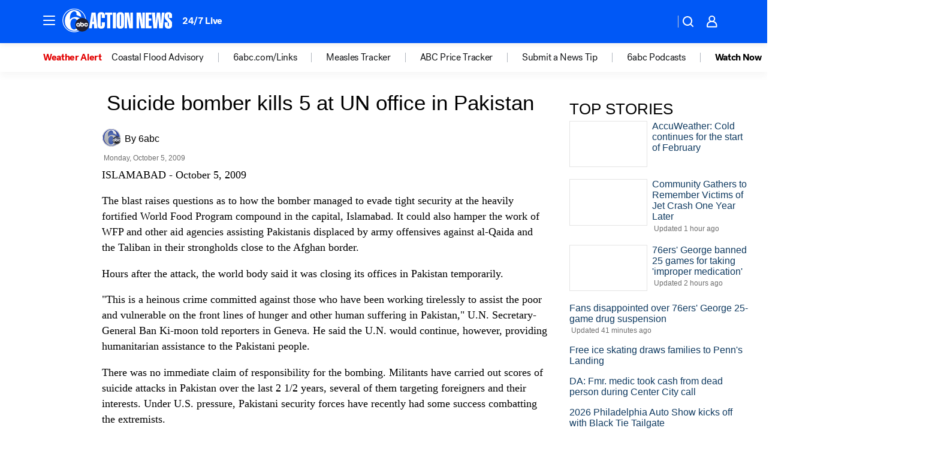

--- FILE ---
content_type: application/javascript
request_url: https://prod.gatekeeper.us-abc.symphony.edgedatg.go.com/vp2/ws/utils/2021/geo/video/geolocation/207/001/gt/-1.jsonp
body_size: 1069
content:
{"ver":"2021","device":"001","brand":"207","xmlns":"https://abc.go.com/vp2/ws/xmlns","user":{"allowed":true,"ip":"18.221.8.71","proxy":"hosting","bandwidth":"broadband","zipcode":"43230","city":"columbus","state":"oh","country":"usa","isp":"amazon technologies inc.","distributionChannel":"2","org":"amazon technologies inc.","useragent":"Mozilla/5.0 (Macintosh; Intel Mac OS X 10_15_7) AppleWebKit/537.36 (KHTML, like Gecko) Chrome/131.0.0.0 Safari/537.36; ClaudeBot/1.0; +claudebot@anthropic.com)","time":"Sun, 1 Feb 2026 00:23:00 -0500","xff":{"ip":"18.221.8.71, 18.68.21.104, 172.18.15.76"},"id":"CBEAA0E4-1CBE-4CA0-AE6C-A1C309175D29"},"affiliates":{"affiliate":[{"name":"WSYX","logo":"https://cdn1.edgedatg.com/aws/v2/abc/Live/video/13877091/1ba6f58005365daed202fccf8ab4df07/284x160-Q75_1ba6f58005365daed202fccf8ab4df07.png","dma":"COLUMBUS, OH","rank":"34","id":"WSYX","event":{"url":{"callback":"event_flat_file","value":"https://liveeventsfeed.abc.go.com/wsyx.json"},"refresh":{"unit":"second","value":"300"}}}],"count":1},"server":{"time":"Sun, 1 Feb 2026 05:23:00 +0000"}}